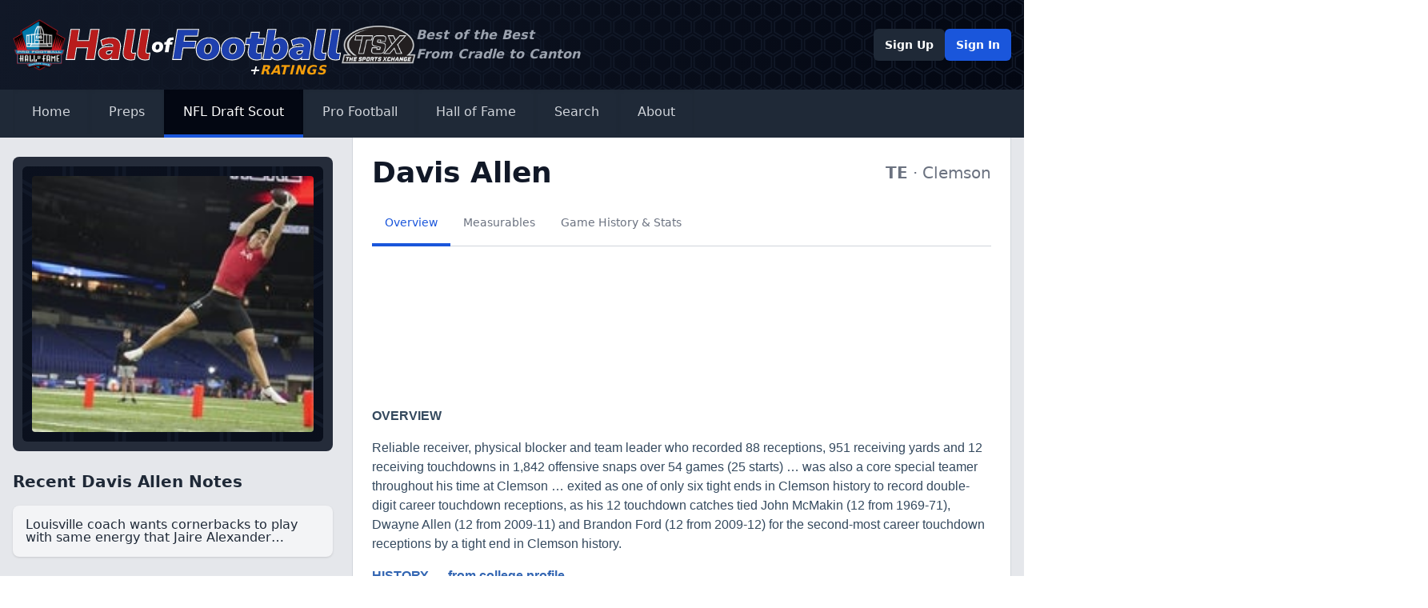

--- FILE ---
content_type: text/html; charset=UTF-8
request_url: https://www.nfldraftscout.com/cfb/bio/8b4e8f9cd3004ea18b49071e6b7e6772
body_size: 10565
content:
<!DOCTYPE html>
<html lang="en">
<head>
<meta charset="utf-8" />
<title>NFL Draft News</title>
<meta name="description" content="" />
<meta name="viewport" content="width=device-width, initial-scale=1, maximum-scale=1" />
<meta name="description" content="NFL Draft Scout is owned and operated by The Sports Xchange (TSX) which has provided news, analysis and research for fans and professionals since 1987.">
<meta name="keywords" content="">
<meta name="robots" content="index, follow">
<!-- Icons -->
<!-- Canonical and OpenGraph URLS -->
<link rel="canonical" href="https://www.nfldraftscout.com/">
<meta property="og:url" content="https://www.nfldraftscout.com/" />
<!-- OpenGraph Config -->
<meta property="og:title" content="Hall of Football" />
<meta property="og:locale" content="en_US" />
<meta property="og:description" content="Hall of Football is owned and operated by The Sports Xchange (TSX) which has provided news, analysis and research for fans and professionals since 1987." />
<meta property="og:site_name" content="Hall of Football" />
<meta property="og:image" content="" />
<!-- Twitter card config -->
<meta name="twitter:card" content="summary_large_image" />
<meta property="twitter:image" content="/static/images/nfldraftnews_banner.png?v=8925578a03b4f31b356496ca0ad652d05d3fa602d7c94bb70c25ac2fac641d77f5e0f2c9794089495121e4839d0d7a9d897aa0645e50aef845143e4f78977de0" />
<meta property="twitter:title" content="Hall of Football" />
<meta name="twitter:site" content="@falicon" />
<link rel="stylesheet" href="/static/stylesheets/main.dist.css?v=1f414feab3bd620aebdc533e1499449d605eabb48089e72d3b36320ddbc06e805860a3798e243ff1164dcb18759f44070c79389c369c5ee80285f02bab2d425b" type="text/css" />
<link rel="stylesheet" href="https://fonts.googleapis.com/css2?family=Nunito:wght@300;400;600;700&amp;display=swap" />
<link rel="preconnect" href="https://fonts.googleapis.com">
<link rel="preconnect" href="https://fonts.gstatic.com" crossorigin>
<link href="https://fonts.googleapis.com/css2?family=Nunito+Sans:ital,opsz,wght@1,6..12,1000&display=swap" rel="stylesheet">
<script src="https://kit.fontawesome.com/294bc082b2.js" crossorigin="anonymous"></script>
<!-- Google tag (gtag.js) -->
<script async src="https://www.googletagmanager.com/gtag/js?id=G-8E8LPMKGQN"></script>
<script>
window.dataLayer = window.dataLayer || [];
function gtag(){dataLayer.push(arguments);}
gtag('js', new Date());
gtag('config', 'G-8E8LPMKGQN');
</script>
</head>
<body class="font-sans text-base font-normal text-gray-600">
<nav class="text-white shadow-md">
<div class="header-background">
<div class="container mx-auto px-4 py-6 flex flex-col gap-6 md:flex-row md:items-center justify-start md:justify-between">
<a href="/" class="flex items-center justify-between md:justify-start gap-3 relative">
<img src="/static/images/Pro_Football_Hall_of_Fame_logo.svg.png?v=c6d7cf3613f0e96a1fab7aab706baba8318bf3d016f59cbaef2b968d81cb8a3078e61f99dee19ca3a6a4bf476d34981c18a5b19f15ac2da0ae29d677be70ebad" alt="NFL Hall of Fame" class="w-2/12 md:h-16 md:w-auto" />
<img src="/static/images/hall-logo.svg?v=7142371ad3e955e1749283170eb357dfed785130bc4b7018879d586e9bac3d40a3b7041b25e105981fd507b5f139a52b87438262733cadfa76f763ec18812523" alt="Hall of Football" class="w-6/12 md:h-10 md:w-auto" />
<img src="/static/images/tsx_logo.png?v=eb566de558e45b6331e9b1ddba019c212d34ad6dddeab86829489d36e4974961a8dd4926d489b9ac8eaeeacdafce8a6f4974b5a97dd7df4694d4642b94c437ea" alt="The Sports Xchange" class="w-2/12 md:h-12 md:w-auto" />

<div class="sr-only">Hall of Football</div>

<div class="hidden md:block absolute -bottom-3 right-28 text-amber-500 font-black italic tracking-wider"><span class="text-white">+</span>RATINGS</div>
</a>
<div class="hidden md:block text-left text-gray-400 italic font-bold mr-auto">Best of the Best<br>From Cradle to Canton</div>
<!-- Desktop Profile -->
<div class="hidden lg:flex items-center justify-start gap-3">

<a href="/register" type="button" class="rounded-md bg-gray-800 px-3.5 py-2.5 text-sm font-semibold text-white shadow-sm hover:bg-gray-700">Sign Up</a>
<a href="/sign/in" type="button" class="rounded-md bg-blue-700 px-3.5 py-2.5 text-sm font-semibold text-white shadow-sm hover:bg-blue-600 focus-visible:outline focus-visible:outline-2 focus-visible:outline-offset-2 focus-visible:outline-blue-600">Sign In</a>

</div>
</div>
</div>
<div class="bg-gray-800 shadow-md">
<div class="container mx-auto px-4 py-4 lg:py-0 flex flex-wrap justify-between">
<!-- Expand Mobile Menu -->
<button data-collapse-toggle="navbar-dropdown" type="button" class="inline-flex items-center text-2xl lg:hidden focus:outline-none" aria-controls="navbar-dropdown" aria-expanded="false">
<span class="sr-only">Open main menu</span>
<i class="fa-solid fa-bars fa-fw"></i>
</button>
<!-- Mobile Profile -->
<div class="inline-flex lg:hidden items-center justify-start gap-3">

<a href="/register" type="button" class="rounded-md bg-gray-800 px-3.5 py-2.5 text-sm font-semibold text-white shadow-sm hover:bg-gray-700">Sign Up</a>
<a href="/sign/in" type="button" class="rounded-md bg-blue-700 px-3.5 py-2.5 text-sm font-semibold text-white shadow-sm hover:bg-blue-600 focus-visible:outline focus-visible:outline-2 focus-visible:outline-offset-2 focus-visible:outline-blue-600">Sign In</a>

</div>
<!-- Navigation -->
<div class="hidden w-full lg:flex lg:w-auto mt-4 lg:mt-0" id="navbar-dropdown">
<div class="flex flex-col lg:flex-row">
<!-- Home -->
<a href="/" class="px-6 py-4 border-b-4 shadow-inner transition-all flex items-center gap-2 border-transparent hover:border-blue-700 hover:bg-gray-900 text-gray-300 hover:text-gray-50" aria-current="page">Home</a>
<!-- Preps -->
<div>
<button id="dropdownNavbarLink" data-dropdown-toggle="dropdownNavbar3" class="px-6 py-4 border-b-4 shadow-inner transition-all flex w-full lg:w-auto items-center gap-2 border-transparent hover:border-blue-700 hover:bg-gray-900 text-gray-300 hover:text-gray-50">
<i class="fa-solid fa-graduation-cap fa-fw"></i>
Preps
<i class="fa-solid fa-angle-down fa-fw"></i>
</button>
<!-- Prep Dropdown menu -->
<div id="dropdownNavbar3" class="z-40 hidden font-normal divide-y rounded-lg shadow w-44 bg-gray-700 divide-gray-600">
<ul class="py-2 text-sm text-gray-400" aria-labelledby="dropdownLargeButton">
<li>
<a href="/preps" class="block px-4 py-2 hover:bg-gray-600 hover:text-white">Latest News &amp; Notes</a>
</li>

</ul>
</div>
</div>
<!-- College -->
<div>
<button id="dropdownNavbarLink" data-dropdown-toggle="dropdownNavbar" class="px-6 py-4 border-b-4 shadow-inner transition-all flex w-full lg:w-auto items-center gap-2 border-blue-700 bg-gray-950">
<i class="fa-solid fa-graduation-cap fa-fw"></i>
NFL Draft Scout
<i class="fa-solid fa-angle-down fa-fw"></i>
</button>
<!-- College Dropdown menu -->
<div id="dropdownNavbar" class="z-40 hidden font-normal divide-y rounded-lg shadow w-44 bg-gray-700 divide-gray-600">
<ul class="py-2 text-sm text-gray-400" aria-labelledby="dropdownLargeButton">
<li>
<a href="/features" class="block px-4 py-2 hover:bg-gray-600 hover:text-white">Latest News &amp; Notes</a>
</li>
<li>
<a href="/cfb/teams" class="block px-4 py-2 hover:bg-gray-600 hover:text-white">Teams</a>
</li>
<li>
<a href="/player/ratings?ranking_id=" class="block px-4 py-2 hover:bg-gray-600 hover:text-white">Ratings</a>
</li>

</ul>
</div>
</div>
<!-- Active-Pro -->
<div>
<button id="dropdownDefaultButton2" data-dropdown-toggle="dropdown2" class="px-6 py-4 border-b-4 shadow-inner transition-all flex w-full lg:w-auto items-center gap-2 border-transparent hover:border-blue-700 hover:bg-gray-900 text-gray-300 hover:text-gray-50">
<i class="fa-solid fa-shield fa-fw"></i>
Pro Football
<i class="fa-solid fa-angle-down fa-fw"></i>
</button>
<!-- Active-Pro Dropdown menu -->
<div id="dropdown2" class="z-10 hidden font-normal divide-y rounded-lg shadow w-44 bg-gray-700 divide-gray-600">
<ul class="py-2 text-sm text-gray-400" aria-labelledby="dropdownLargeButton">
<li>
<a href="/nfl_features" class="block px-4 py-2 hover:bg-gray-600 hover:text-white">Latest News &amp; Notes</a>
</li>
<li>
<a href="/nfl/teams" class="block px-4 py-2 hover:bg-gray-600 hover:text-white">Teams</a>
</li>
<li>
<a href="/nfl/ratings" class="block px-4 py-2 hover:bg-gray-600 hover:text-white">Ratings</a>
</li>

</ul>
</div>
</div>
<!-- Post-Pro -->
<div>
<button id="dropdownDefaultButton3" data-dropdown-toggle="dropdown3" class="px-6 py-4 border-b-4 shadow-inner transition-all flex w-full lg:w-auto items-center gap-2 border-transparent hover:border-blue-700 hover:bg-gray-900 text-gray-300 hover:text-gray-50">
<i class="fa-solid fa-trophy fa-fw"></i>
Hall of Fame
<i class="fa-solid fa-angle-down fa-fw"></i>
</button>
<!-- Post-Pro Dropdown menu -->
<div id="dropdown3" class="z-10 hidden font-normal divide-y rounded-lg shadow w-44 bg-gray-700 divide-gray-600">
<ul class="py-2 text-sm text-gray-400" aria-labelledby="dropdownLargeButton">
<li>
<a href="/hofs" class="block px-4 py-2 hover:bg-gray-600 hover:text-white">Latest News &amp; Notes</a>
</li>
<li>
<a href="/hof/teams" class="block px-4 py-2 hover:bg-gray-600 hover:text-white">Teams</a>
</li>
<li>
<a href="/hof/ratings" class="block px-4 py-2 hover:bg-gray-600 hover:text-white">Ratings</a>
</li>

</ul>
</div>
</div>
<!-- Search -->
<a href="/search" class="px-6 py-4 border-b-4 shadow-inner transition-all flex items-center gap-2 border-transparent hover:border-blue-700 hover:bg-gray-900 text-gray-300 hover:text-gray-50" aria-current="page">Search</a>
<!-- About -->
<a href="/about" class="px-6 py-4 border-b-4 shadow-inner transition-all flex items-center gap-2 border-transparent hover:border-blue-700 hover:bg-gray-900 text-gray-300 hover:text-gray-50" aria-current="page">About</a>
</div>
</div>
</div>
</div>
</nav>
<main>
<div class="mx-auto">


<div class="bg-gray-200">
<div class="container mx-auto px-4 py-6 md:py-0">
<div class="grid grid-cols-1 md:grid-cols-3 gap-6">
<div class="col-span-1 md:py-6 space-y-6">

<div class="bg-gray-900/90 rounded-lg p-3">
<div class="bg-gray-900 rounded-md header-background p-3">
<div class="bg-white/5 backdrop-blur-sm rounded overflow-hidden">
<div style="background-image: url(https://cdn.imagn.com/image/thumb/250-225/20148201.jpg);" class="bg-cover bg-center w-full h-80"></div>
</div>
</div>
</div>



<div class="hidden md:block space-y-4">
<h2 class="font-bold text-xl text-gray-800">Recent Davis Allen Notes</h2>
<div class="flex flex-col gap-2">

<a href="/feature/b0810afbc09644b8b27e3f83d1c80028" class="group flex items-center gap-2 bg-gray-100 hover:bg-white transition shadow rounded-lg p-4">
<h3 target="_blank" class="text-gray-800 group-hover:text-gray-700 font-medium leading-none line-clamp-2">Louisville coach wants cornerbacks to play with same energy that Jaire Alexander brought</h3>
</a>

</div>
</div>


<div class="hidden md:block space-y-4">
<h2 class="font-bold text-xl text-gray-800">Recent Davis Allen Features</h2>

<a href="/feature/throwback-thursday-ratings-going-into-2023-draft" class="group flex flex-col bg-gray-100 hover:bg-white transition rounded-lg overflow-hidden shadow">
<div class="bg-cover h-48 group-hover:brightness-110" style="background-image: url(https://www.gannett-cdn.com/usatsimg/image/thumb/250-225/22540519.jpg);"></div>
<div class="flex flex-col gap-2 p-4">
<h2 class="font-bold text-lg text-gray-800 group-hover:text-gray-700">Throwback Thursday: Ratings going into 2023 Draft</h2>
</div>
</a>

<a href="/feature/2023-nfl-draft-final-ratings-by-nfldraftscout-com" class="group flex flex-col bg-gray-100 hover:bg-white transition rounded-lg overflow-hidden shadow">
<div class="bg-cover h-48 group-hover:brightness-110" style="background-image: url(https://www.gannett-cdn.com/usatsimg/image/thumb/250-225/20575587.jpg);"></div>
<div class="flex flex-col gap-2 p-4">
<h2 class="font-bold text-lg text-gray-800 group-hover:text-gray-700">2023 NFL Draft -- final ratings by NFLDraftScout.com</h2>
</div>
</a>

<a href="/feature/2023-draft-ratings-top-350-by-position" class="group flex flex-col bg-gray-100 hover:bg-white transition rounded-lg overflow-hidden shadow">
<div class="bg-cover h-48 group-hover:brightness-110" style="background-image: url(https://www.gannett-cdn.com/usatsimg/image/thumb/250-225/20563439.jpg);"></div>
<div class="flex flex-col gap-2 p-4">
<h2 class="font-bold text-lg text-gray-800 group-hover:text-gray-700">NFLDraftScout.com 2023 Final Ratings: Top 350 by position</h2>
</div>
</a>

</div>

</div>
<div class="col-span-1 md:col-span-2 bg-white border-y rounded-lg md:rounded-none md:border-y-0 border-x border-gray-300 p-6 h-full space-y-4">
<div class="flex flex-col md:flex-row md:items-center md:justify-between gap-2">
<h1 class="text-4xl font-bold text-gray-900">Davis Allen</h1>
<div class="text-xl text-gray-500">
<span class="font-bold">TE</span>
 &middot; <span>Clemson</span>

</div>
</div>
<!-- TODO Update Banner -->
<!-- <div class="rounded-md bg-blue-50 p-4">
<div class="flex items-center">
<div class="flex-shrink-0 text-blue-400 text-lg">
<i class="fa-solid fa-bell"></i>
</div>
<div class="ml-3 flex-1 md:flex md:justify-between">
<p class="text-sm text-blue-700">This is the latest update on this player. How interesting!</p>
</div>
</div>
</div> -->
<!-- Tabs -->
<div class="text-sm font-medium text-center text-gray-500 border-b border-gray-300 dark:text-gray-400 dark:border-gray-700">
<ul class="flex flex-wrap -mb-px" id="myTab" data-tabs-toggle="#myTabContent" role="tablist">
<li role="presentation"><button class="inline-block p-4 border-b-4 border-transparent aria-selected:border-blue-700 aria-selected:text-blue-700 rounded-t-lg hover:text-gray-600 hover:border-gray-300" id="overview-tab" data-tabs-target="#overview" type="button" role="tab" aria-controls="overview" aria-selected="false">Overview</button></li>
<li role="presentation"><button class="inline-block p-4 border-b-4 border-transparent aria-selected:border-blue-700 aria-selected:text-blue-700 rounded-t-lg hover:text-gray-600 hover:border-gray-300" id="measurables-tab" data-tabs-target="#measurables" type="button" role="tab" aria-controls="measurables" aria-selected="false">Measurables</button></li>







<li role="presentation"><button class="inline-block p-4 border-b-4 border-transparent aria-selected:border-blue-700 aria-selected:text-blue-700 rounded-t-lg hover:text-gray-600 hover:border-gray-300" id="stats-tab" data-tabs-target="#stats" type="button" role="tab" aria-controls="stats" aria-selected="false">Game History &amp; Stats</button></li>
</ul>
</div>
<!-- Tab Content -->
<div id="myTabContent">
<!-- Videos !-->
<div class="" id="videos" role="tabpanel" aria-labelledby="videos-tab">

</div>
<!-- Overview !-->
<div class="" id="overview" role="tabpanel" aria-labelledby="overview-tab">
<p>&nbsp;</p><p><p class="py-2"><div class="stats" style="box-sizing: inherit; color: #000000; font-family: Graphik, sans-serif; font-size: 14px; font-style: normal; font-variant-ligatures: normal; font-variant-caps: normal; font-weight: 400; letter-spacing: normal; orphans: 2; text-align: start; text-indent: 0px; text-transform: none; widows: 2; word-spacing: 0px; -webkit-text-stroke-width: 0px; white-space: normal; text-decoration-thickness: initial; text-decoration-style: initial; text-decoration-color: initial;"><p><p class="py-2"><div class="container" style="box-sizing: inherit; width: 1320px; padding-right: 15px; padding-left: 15px; margin-right: auto; margin-left: auto; max-width: 1320px;">&nbsp;</div><p><p class="py-2"></div><p><p class="py-2"><p>&nbsp;</p><p><p class="py-2"><div><p><p class="py-2"><div id="bio"><p><p class="py-2"><p><span style="font-family: arial, helvetica, sans-serif; color: #3265b2;"><span style="color: #34495e;"><strong>OVERVIEW</strong></span></span></p><p><p class="py-2"><p><span style="font-family: arial, helvetica, sans-serif;"><span style="color: #34495e;">Reliable receiver, physical blocker and team leader who recorded 88 receptions, 951 receiving yards and 12 receiving touchdowns in 1,842 offensive snaps over 54 games (25 starts) &hellip; was also a core special teamer throughout his time at Clemson &hellip; exited as one of only six tight ends in Clemson history to record double-digit career touchdown receptions, as his 12 touchdown catches tied John McMakin (12 from 1969-71), Dwayne Allen (12 from 2009-11) and Brandon Ford (12 from 2009-12) for the second-most career touchdown receptions by a tight end in Clemson history.</span><span style="color: #34495e;">&nbsp;</span></span></p><p><p class="py-2"><p><span style="font-family: arial, helvetica, sans-serif;"><span style="color: #3265b2;"><strong>HISTORY &mdash; from college profile</strong></span></span></p><p><p class="py-2"><p><span style="color: #34495e; font-family: arial, helvetica, sans-serif;"><strong>2022:&nbsp;</strong>Voted by his teammates as a permanent team captain &hellip; third-team All-ACC selection &hellip; second-team All-ACC by College Football Network &hellip; third-team All-ACC selection by Phil Steele and Pro Football Focus &hellip; one half (along with Jake Briningstool) of the first tight end duo in Clemson history to each record four touchdown receptions in a single season &hellip; posted career highs in receptions (39), receiving yards (443), touchdowns (five) and offensive snaps (701) while starting all 14 games &hellip; his 701 snaps from scrimmage were the fifth-most by a Clemson tight end all-time &hellip; his 39 receptions and five touchdowns were the most by a Clemson tight end since Jordan Leggett&rsquo;s 46-reception, seven-touchdown campaign in 2016 &hellip; All-ACC Academic Team selection &hellip; shared team offensive player of the game honors with two catches for 45 yards at Georgia Tech &hellip; caught a 23-yard pass vs. Furman &hellip; gained 16 yards on two catches vs. Louisiana Tech &hellip; caught four passes for 36 yards with two touchdowns (including the double-overtime eventual game-winner) at No. 21 Wake Forest, becoming the first Clemson tight end to catch multiple touchdown passes in a game since Braden Galloway against Miami (Fla.) in 2020 &hellip; gained 21 yards on four receptions vs. No. 10 NC State as his contributions in both phases of the offense earned him team offensive player of the game honors &hellip; caught two passes for 34 yards at Boston College &hellip; had a 31-yard touchdown reception on a flea flicker reverse pass among his two catches for 40 yards at Florida State &hellip; recorded three catches for 50 yards vs. No. 14 Syracuse &hellip; finished with a season-high seven catches for 60 yards at Notre Dame &hellip; caught a 14-yard pass vs. Louisville &hellip; recorded 35 yards and a touchdown among his four receptions vs. Miami (Fla.) &hellip; recorded his career-high fifth touchdown reception of the season among his three catches for 20 yards vs. No. 24 North Carolina &hellip; caught four passes for 49 yards&nbsp;in the Orange Bowl vs. No. 6 Tennessee.</span></p><p><p class="py-2"><p><span style="color: #34495e; font-family: arial, helvetica, sans-serif;"><strong>2021:</strong> Caught 28 passes for 208 yards and tied for the team lead with three receiving touchdowns in 535 offensive snaps over 13 games (10 starts) &hellip; also added three special teams tackles &hellip; had two catches for eight yards vs. No. 5 Georgia &hellip; caught two passes for 24 yards vs. SC State &hellip; gained 13 yards on two receptions vs. Georgia Tech &hellip; made first start of the season at NC State &hellip; earned team offensive player of the game honors after recording a career-high eight receptions at Syracuse, the most by a Clemson tight end since Brandon Ford&rsquo;s record-tying nine receptions against LSU in 2012 &hellip; also had a special teams stop against Syracuse, sharing team special teams player of the game honors &hellip; caught a seven-yard pass at No. 23 Pitt &hellip; caught two passes for 14 yards vs. Florida State including an 11-yard touchdown grab on a fade route &hellip; added 12 yards and a touchdown on two receptions at Louisville &hellip; made a 19-yard catch vs. UConn &hellip; recorded six catches for 53 yards, including a two-yard touchdown pass from running back Will Shipley &hellip; gained nine yards on two receptions vs. Iowa State.</span></p><p><p class="py-2"><div><span style="color: #34495e; font-family: arial, helvetica, sans-serif;"><strong>2020:</strong> Recorded 247 yards and four touchdowns on 16 receptions in 350 snaps over 12 games &hellip;&nbsp;became the&nbsp;sixth&nbsp;Clemson tight end under Dabo Swinney to catch four or more touchdowns in a season, joining Michael Palmer (four in 2009), Dwayne Allen (eight in 2011), Brandon Ford (eight in 2012), Stanton Seckinger (four in 2013) and Jordan Leggett (eight in 2015 and seven in 2016) &hellip;&nbsp;caught a career-long 42-yard pass at Wake Forest &hellip; recorded a two-yard reception vs. The Citadel &hellip; added an 18-yard reception vs. Virginia &hellip;caught his first career touchdown pass on a 22-yard reception vs. No. 7 Miami &hellip; caught three passes for 67 yards and a touchdown at Georgia Tech &hellip; recorded a 17-yard touchdown reception vs. Syracuse, becoming&nbsp;the first Clemson tight end with a touchdown catch in three consecutive games since Jordan Leggett against Georgia Tech, Louisville and Boston College in 2016 &hellip; caught a six-yard pass vs. Boston College &hellip; recorded 19 yards and a touchdown on two catches at No. 4 Notre Dame &hellip; added a six-yard reception and earned team special teams player of the week vs. Pitt &hellip; caught two passes for 13 yards at Virginia Tech &hellip; gained 35 yards on two catches vs. No. 3 Ohio State in the Sugar Bowl.&nbsp;</span></div><p><p class="py-2"><p>&nbsp;</p><p><p class="py-2"><p><span style="color: #34495e; font-family: arial, helvetica, sans-serif;"><strong>2019:&nbsp;</strong>Recorded five catches for 53 yards in 256 snaps over 15 games (one start) &hellip; made collegiate debut vs. Georgia Tech &hellip; gained 10 yards on his first career reception at Syracuse &hellip; caught a 10-yard pass at Louisville &hellip; added a seven-yard reception vs. Boston College &hellip; gained 15 yards on a catch vs. Wake Forest &hellip; caught an 11-yard pass vs. No. 22 Virginia in the ACC Championship Game.</span></p><p><p class="py-2"><p><span style="color: #34495e; font-family: arial, helvetica, sans-serif;"><strong>High school: </strong>Ranked as 15th-best tight end-H Back in the nation by ESPN.com &hellip; had strong senior season at Calhoun High (Calhoun, GA) &hellip; Region 6 AAA Defensive Player of the Year &hellip; first-team all-region on offense and defense &hellip; first-team Chattanooga All-Area &hellip; County Defensive Player of the Year &hellip; played his high school football at Calhoun High for Hal Lamb &hellip; teammate of 2019 signee Brannon Spector at Calhoun High &hellip; Clemson recruiters were Brandon Streeter and Danny Pearman &hellip; committed to Clemson on June 10, 2018.</span></p><p><p class="py-2"><p><span style="color: #3265b2; font-family: arial, helvetica, sans-serif;"><strong>PERSONAL</strong></span></p><p><p class="py-2"><p><span style="color: #34495e; font-family: arial, helvetica, sans-serif;">Born Feb. 3, 2001 &hellip; earned degree in marketing in December 2022 &hellip; completed a microinternship with Elliott Realty in Myrtle Beach in spring 2022 &hellip; two-time ACC Honor Roll selection (2021-22).<br /></span></p><p><p class="py-2"></div><p><p class="py-2"></div>
</div>






<!-- Stats !-->
<div class="" id="stats" role="tabpanel" aria-labelledby="stats-tab">



<p class="py-2 font-bold text-xl">2022</p>



<table class="border-collapse border border-slate-400 py-2 w-full">
<thead>
<tr>
<th colspan="7" class="border border-slate-300 bg-slate-300 text-left font-bold">passing</th>
</tr>
<tr>

<th class="border border-slate-300">ATT</th>

<th class="border border-slate-300">YPA</th>

<th class="border border-slate-300">PCT</th>

<th class="border border-slate-300">YDS</th>

<th class="border border-slate-300">INT</th>

<th class="border border-slate-300">TD</th>

<th class="border border-slate-300">COMPLETIONS</th>

</tr>
</thead>
<tbody>
<tr>

<td class="border border-slate-300 text-right p-2">1.0</td>

<td class="border border-slate-300 text-right p-2">0.0</td>

<td class="border border-slate-300 text-right p-2">0.0</td>

<td class="border border-slate-300 text-right p-2">0.0</td>

<td class="border border-slate-300 text-right p-2">0.0</td>

<td class="border border-slate-300 text-right p-2">0.0</td>

<td class="border border-slate-300 text-right p-2">0.0</td>

</tr>
</tbody>
</table>






<table class="border-collapse border border-slate-400 py-2 w-full">
<thead>
<tr>
<th colspan="5" class="border border-slate-300 bg-slate-300 text-left font-bold">receiving</th>
</tr>
<tr>

<th class="border border-slate-300">REC</th>

<th class="border border-slate-300">YPR</th>

<th class="border border-slate-300">TD</th>

<th class="border border-slate-300">LONG</th>

<th class="border border-slate-300">YDS</th>

</tr>
</thead>
<tbody>
<tr>

<td class="border border-slate-300 text-right p-2">39.0</td>

<td class="border border-slate-300 text-right p-2">11.4</td>

<td class="border border-slate-300 text-right p-2">5.0</td>

<td class="border border-slate-300 text-right p-2">41.0</td>

<td class="border border-slate-300 text-right p-2">443.0</td>

</tr>
</tbody>
</table>




<table class="border-collapse border border-slate-400 py-2 w-full">
<thead>
<tr>
<th colspan="3" class="border border-slate-300 bg-slate-300 text-left font-bold">fumbles</th>
</tr>
<tr>

<th class="border border-slate-300">REC</th>

<th class="border border-slate-300">LOST</th>

<th class="border border-slate-300">FUM</th>

</tr>
</thead>
<tbody>
<tr>

<td class="border border-slate-300 text-right p-2">0.0</td>

<td class="border border-slate-300 text-right p-2">1.0</td>

<td class="border border-slate-300 text-right p-2">1.0</td>

</tr>
</tbody>
</table>




<table class="border-collapse border border-slate-400 py-2 w-full">
<thead>
<tr>
<th colspan="7" class="border border-slate-300 bg-slate-300 text-left font-bold">defensive</th>
</tr>
<tr>

<th class="border border-slate-300">TFL</th>

<th class="border border-slate-300">QB HUR</th>

<th class="border border-slate-300">TOT</th>

<th class="border border-slate-300">TD</th>

<th class="border border-slate-300">PD</th>

<th class="border border-slate-300">SACKS</th>

<th class="border border-slate-300">SOLO</th>

</tr>
</thead>
<tbody>
<tr>

<td class="border border-slate-300 text-right p-2">0.0</td>

<td class="border border-slate-300 text-right p-2">0.0</td>

<td class="border border-slate-300 text-right p-2">2.0</td>

<td class="border border-slate-300 text-right p-2">0.0</td>

<td class="border border-slate-300 text-right p-2">0.0</td>

<td class="border border-slate-300 text-right p-2">0.0</td>

<td class="border border-slate-300 text-right p-2">1.0</td>

</tr>
</tbody>
</table>













<p class="py-2 font-bold text-xl">2021</p>







<table class="border-collapse border border-slate-400 py-2 w-full">
<thead>
<tr>
<th colspan="5" class="border border-slate-300 bg-slate-300 text-left font-bold">receiving</th>
</tr>
<tr>

<th class="border border-slate-300">REC</th>

<th class="border border-slate-300">YPR</th>

<th class="border border-slate-300">TD</th>

<th class="border border-slate-300">LONG</th>

<th class="border border-slate-300">YDS</th>

</tr>
</thead>
<tbody>
<tr>

<td class="border border-slate-300 text-right p-2">28.0</td>

<td class="border border-slate-300 text-right p-2">7.4</td>

<td class="border border-slate-300 text-right p-2">3.0</td>

<td class="border border-slate-300 text-right p-2">24.0</td>

<td class="border border-slate-300 text-right p-2">208.0</td>

</tr>
</tbody>
</table>






<table class="border-collapse border border-slate-400 py-2 w-full">
<thead>
<tr>
<th colspan="7" class="border border-slate-300 bg-slate-300 text-left font-bold">defensive</th>
</tr>
<tr>

<th class="border border-slate-300">TFL</th>

<th class="border border-slate-300">QB HUR</th>

<th class="border border-slate-300">TOT</th>

<th class="border border-slate-300">TD</th>

<th class="border border-slate-300">PD</th>

<th class="border border-slate-300">SACKS</th>

<th class="border border-slate-300">SOLO</th>

</tr>
</thead>
<tbody>
<tr>

<td class="border border-slate-300 text-right p-2">0.0</td>

<td class="border border-slate-300 text-right p-2">0.0</td>

<td class="border border-slate-300 text-right p-2">5.0</td>

<td class="border border-slate-300 text-right p-2">0.0</td>

<td class="border border-slate-300 text-right p-2">0.0</td>

<td class="border border-slate-300 text-right p-2">0.0</td>

<td class="border border-slate-300 text-right p-2">4.0</td>

</tr>
</tbody>
</table>













<p class="py-2 font-bold text-xl">2020</p>







<table class="border-collapse border border-slate-400 py-2 w-full">
<thead>
<tr>
<th colspan="5" class="border border-slate-300 bg-slate-300 text-left font-bold">receiving</th>
</tr>
<tr>

<th class="border border-slate-300">REC</th>

<th class="border border-slate-300">YPR</th>

<th class="border border-slate-300">TD</th>

<th class="border border-slate-300">LONG</th>

<th class="border border-slate-300">YDS</th>

</tr>
</thead>
<tbody>
<tr>

<td class="border border-slate-300 text-right p-2">16.0</td>

<td class="border border-slate-300 text-right p-2">15.4</td>

<td class="border border-slate-300 text-right p-2">4.0</td>

<td class="border border-slate-300 text-right p-2">42.0</td>

<td class="border border-slate-300 text-right p-2">247.0</td>

</tr>
</tbody>
</table>






<table class="border-collapse border border-slate-400 py-2 w-full">
<thead>
<tr>
<th colspan="7" class="border border-slate-300 bg-slate-300 text-left font-bold">defensive</th>
</tr>
<tr>

<th class="border border-slate-300">TFL</th>

<th class="border border-slate-300">QB HUR</th>

<th class="border border-slate-300">TOT</th>

<th class="border border-slate-300">TD</th>

<th class="border border-slate-300">PD</th>

<th class="border border-slate-300">SACKS</th>

<th class="border border-slate-300">SOLO</th>

</tr>
</thead>
<tbody>
<tr>

<td class="border border-slate-300 text-right p-2">0.0</td>

<td class="border border-slate-300 text-right p-2">0.0</td>

<td class="border border-slate-300 text-right p-2">2.0</td>

<td class="border border-slate-300 text-right p-2">0.0</td>

<td class="border border-slate-300 text-right p-2">0.0</td>

<td class="border border-slate-300 text-right p-2">0.0</td>

<td class="border border-slate-300 text-right p-2">1.0</td>

</tr>
</tbody>
</table>













<p class="py-2 font-bold text-xl">2019</p>







<table class="border-collapse border border-slate-400 py-2 w-full">
<thead>
<tr>
<th colspan="5" class="border border-slate-300 bg-slate-300 text-left font-bold">receiving</th>
</tr>
<tr>

<th class="border border-slate-300">REC</th>

<th class="border border-slate-300">YPR</th>

<th class="border border-slate-300">TD</th>

<th class="border border-slate-300">LONG</th>

<th class="border border-slate-300">YDS</th>

</tr>
</thead>
<tbody>
<tr>

<td class="border border-slate-300 text-right p-2">5.0</td>

<td class="border border-slate-300 text-right p-2">10.6</td>

<td class="border border-slate-300 text-right p-2">0.0</td>

<td class="border border-slate-300 text-right p-2">15.0</td>

<td class="border border-slate-300 text-right p-2">53.0</td>

</tr>
</tbody>
</table>


















</div>
<!-- Measurables !-->
<div id="measurables" role="tabpanel" aria-labelledby="measurables-tab">
<!-- attributes !-->
<div class="flex flex-wrap flex-row">
<div class="flex-shrink max-w-full w-full">
<p class="font-bold py-2">Physical Attributes:</p>
</div>
<div class="flex-shrink max-w-full w-full md:w-1/2 lg:w-1/2">
<table>
<tr>
<td>Proj Rd:</td>
<td>6</td>
</tr>
<tr>
<td>Height:</td>
<td>6057</td>
</tr>
<tr>
<td>Weight:</td>
<td>246</td>
</tr>
<tr>
<td>Forty:</td>
<td>4.84</td>
</tr>
</table>
</div>
<div class="flex-shrink max-w-full w-full md:w-1/2 lg:w-1/2">
<table>
<tr>
<td>Arm:</td>
<td>32 1/4</td>
</tr>
<tr>
<td>Hand:</td>
<td>10.0</td>
</tr>
<tr>
<td>Wingspan:</td>
<td>79 3/4</td>
</tr>
</table>
</div>
</div>

<div class="flex flex-wrap flex-row mt-2">
<div class="flex-shrink max-w-full w-full">
<a id="show_workout_stats" href="#" onclick="return show_workout_stats('hide')" class="hidden underline">reveal pro day &amp; combine data</a>
<a id="hide_workout_stats" href="#" onclick="return show_workout_stats('reveal')" class="underline">hide pro day &amp; combine data</a>
</div>
</div>


<div id="pro_day_data" class="flex flex-wrap flex-row border-t mt-2">
<div class="flex-shrink max-w-full w-full">
<p class="font-bold py-2">Pro Day Results:</p>
</div>
<div class="flex-shrink max-w-full w-full md:w-1/2 lg:w-1/2">
<table>
<tr>
<td>Cone:</td>
<td>7.31</td>
</tr>
<tr>
<td>Bench:</td>
<td>--</td>
</tr>
<tr>
<td>Shuttle:</td>
<td>4.45</td>
</tr>
<tr>
<td>10:</td>
<td>--</td>
</tr>
</table>
</div>
<div class="flex-shrink max-w-full w-full md:w-1/2 lg:w-1/2">
<table>
<tr>
<td>20:</td>
<td>--</td>
</tr>
<tr>
<td>40:</td>
<td>--</td>
</tr>
<tr>
<td>BJ:</td>
<td>--</td>
</tr>
<tr>
<td>VJ:</td>
<td>--</td>
</tr>
</table>
</div>
</div>


<!-- combine results !-->
<div id="combine_data" class="flex flex-wrap flex-row border-t mt-2">
<div class="flex-shrink max-w-full w-full">
<p class="font-bold py-2">Combine Results:</p>
</div>
<div class="flex-shrink max-w-full w-full md:w-1/2 lg:w-1/2">
<table>
<tr>
<td>Cone:</td>
<td>--</td>
</tr>
<tr>
<td>Bench:</td>
<td>--</td>
</tr>
<tr>
<td>Shuttle:</td>
<td>--</td>
</tr>
<tr>
<td>10:</td>
<td>1.59</td>
</tr>
</table>
</div>
<div class="flex-shrink max-w-full w-full md:w-1/2 lg:w-1/2">
<table>
<tr>
<td>20:</td>
<td>2.73</td>
</tr>
<tr>
<td>40:</td>
<td>4.84</td>
</tr>
<tr>
<td>BJ:</td>
<td>10'05"</td>
</tr>
<tr>
<td>VJ:</td>
<td>38 1/2</td>
</tr>
</table>
</div>
</div>

</div>
</div>
</div>
<div class="col-span-1 md:hidden space-y-6">


<div class="space-y-4">
<h2 class="font-bold text-xl text-gray-800">Recent Davis Allen Notes</h2>
<div class="flex flex-col gap-2">

<a href="/feature/b0810afbc09644b8b27e3f83d1c80028" class="group flex items-center gap-2 bg-gray-100 hover:bg-white transition shadow rounded-lg p-4">
<h3 target="_blank" class="text-gray-800 group-hover:text-gray-700 font-medium leading-none line-clamp-2">Louisville coach wants cornerbacks to play with same energy that Jaire Alexander brought</h3>
</a>

</div>
</div>


<div class="space-y-4">
<h2 class="font-bold text-xl text-gray-800">Recent Davis Allen Features</h2>

<a href="/feature/throwback-thursday-ratings-going-into-2023-draft" class="group flex flex-col bg-gray-100 hover:bg-white transition rounded-lg overflow-hidden shadow">
<div class="bg-cover h-48 group-hover:brightness-110" style="background-image: url(https://www.gannett-cdn.com/usatsimg/image/thumb/250-225/22540519.jpg);"></div>
<div class="flex flex-col gap-2 p-4">
<h2 class="font-bold text-lg text-gray-800 group-hover:text-gray-700">Throwback Thursday: Ratings going into 2023 Draft</h2>
</div>
</a>

<a href="/feature/2023-nfl-draft-final-ratings-by-nfldraftscout-com" class="group flex flex-col bg-gray-100 hover:bg-white transition rounded-lg overflow-hidden shadow">
<div class="bg-cover h-48 group-hover:brightness-110" style="background-image: url(https://www.gannett-cdn.com/usatsimg/image/thumb/250-225/20575587.jpg);"></div>
<div class="flex flex-col gap-2 p-4">
<h2 class="font-bold text-lg text-gray-800 group-hover:text-gray-700">2023 NFL Draft -- final ratings by NFLDraftScout.com</h2>
</div>
</a>

<a href="/feature/2023-draft-ratings-top-350-by-position" class="group flex flex-col bg-gray-100 hover:bg-white transition rounded-lg overflow-hidden shadow">
<div class="bg-cover h-48 group-hover:brightness-110" style="background-image: url(https://www.gannett-cdn.com/usatsimg/image/thumb/250-225/20563439.jpg);"></div>
<div class="flex flex-col gap-2 p-4">
<h2 class="font-bold text-lg text-gray-800 group-hover:text-gray-700">NFLDraftScout.com 2023 Final Ratings: Top 350 by position</h2>
</div>
</a>

</div>

</div>
</div>
</div>
</div>

</div>
</main>
<!-- =========={ FOOTER }========== -->
<footer class="bg-gray-900" aria-labelledby="footer-heading">
<h2 id="footer-heading" class="sr-only">Footer</h2>
<div class="mx-auto max-w-7xl px-6 pb-8 pt-16 sm:pt-24 lg:px-8 lg:pt-32">
<div class="xl:grid xl:grid-cols-3 xl:gap-8">
<div class="space-y-8">
<a href="/" class="flex items-center justify-between md:justify-start gap-3">
<img src="/static/images/Pro_Football_Hall_of_Fame_logo.svg.png?v=c6d7cf3613f0e96a1fab7aab706baba8318bf3d016f59cbaef2b968d81cb8a3078e61f99dee19ca3a6a4bf476d34981c18a5b19f15ac2da0ae29d677be70ebad" alt="NFL Hall of Fame" class="w-2/12" />
<img src="/static/images/hall-logo.svg?v=7142371ad3e955e1749283170eb357dfed785130bc4b7018879d586e9bac3d40a3b7041b25e105981fd507b5f139a52b87438262733cadfa76f763ec18812523" alt="Hall of Football" class="w-6/12" />
<img src="/static/images/tsx_logo.png?v=eb566de558e45b6331e9b1ddba019c212d34ad6dddeab86829489d36e4974961a8dd4926d489b9ac8eaeeacdafce8a6f4974b5a97dd7df4694d4642b94c437ea" alt="The Sports Xchange" class="w-2/12" />
</a>
<p class="text-sm leading-6 text-gray-300">Hall of Football is owned and operated by The Sports Xchange (TSX), which has provided news, analysis, and research for fans and professionals since 1987.</p>
<div class="flex space-x-6">
<a href="https://www.linkedin.com/company/sports-xchange/" target="_blank" class="text-gray-500 hover:text-gray-400 text-2xl">
<span class="sr-only">LinkedIn</span>
<i class="fa-brands fa-linkedin"></i>
</a>
</div>
</div>
<div class="mt-16 grid grid-cols-2 gap-8 xl:col-span-2 xl:mt-0">
<div class="md:grid md:grid-cols-2 md:gap-8">
<div>
<h3 class="text-sm font-semibold leading-6 text-white flex items-center gap-2"><i class="fa-solid fa-football fa-fw"></i>Preps</h3>
<ul role="list" class="mt-6 space-y-4">
<li>
<a href="/preps" class="text-sm leading-6 text-gray-300 hover:text-white">Latest News &amp; Notes</a>
</li>
<li>
<a href="/prep/ratings?ranking_id=" class="text-sm leading-6 text-gray-300 hover:text-white">Ratings</a>
</li>
</ul>
</div>
<div class="mt-10 md:mt-0">
<h3 class="text-sm font-semibold leading-6 text-white flex items-center gap-2"><i class="fa-solid fa-graduation-cap fa-fw"></i>NFL Draft Scout</h3>
<ul role="list" class="mt-6 space-y-4">
<li>
<a href="/features" class="text-sm leading-6 text-gray-300 hover:text-white">Latest News &amp; Notes</a>
</li>
<li>
<a href="/cfb/teams" class="text-sm leading-6 text-gray-300 hover:text-white">Teams</a>
</li>
<li>
<a href="/player/ratings?ranking_id=" class="text-sm leading-6 text-gray-300 hover:text-white">Ratings</a>
</li>
</ul>
</div>
</div>
<div class="md:grid md:grid-cols-2 md:gap-8">
<div>
<h3 class="text-sm font-semibold leading-6 text-white flex items-center gap-2"><i class="fa-solid fa-shield fa-fw"></i>Pro Football</h3>
<ul role="list" class="mt-6 space-y-4">
<li>
<a href="/nfl_features" class="text-sm leading-6 text-gray-300 hover:text-white">Latest News &amp; Notes</a>
</li>
<li>
<a href="/nfl/teams" class="text-sm leading-6 text-gray-300 hover:text-white">Teams</a>
</li>
</ul>
</div>
<div class="mt-10 md:mt-0">
<h3 class="text-sm font-semibold leading-6 text-white flex items-center gap-2"><i class="fa-solid fa-trophy fa-fw"></i>Hall of Fame</h3>
<ul role="list" class="mt-6 space-y-4">
<li>
<a href="/hofs" class="text-sm leading-6 text-gray-300 hover:text-white">Recent Hall of Fame Stories</a>
</li>
</ul>
</div>
</div>
</div>
</div>
<div class="mt-16 border-t border-white/10 pt-8 sm:mt-20 lg:mt-24">
<p class="text-xs leading-5 text-gray-400">&copy;<script>document.write(new Date().getFullYear())</script> The Sports Xchange. All rights reserved.</p>
</div>
</div>
</footer>
<script src="/static/js/jquery-3.6.4.min.js?v=6913f9128895022b08339049963616cb09bbc61bd759a45c3bf7cb6662854f0c3ef16d975758468c34cd607176c011d9c62f5fcb8196cba93d0b4b265760747e"></script>
<script src="/static/js/plotly.min.js?v=a8cca95f0be13f9712eebf9dfc13afb3aa92d319a96a0ee5540833aad7ace213d48ea1a1650310a035a02064ca97e09738bc4aad659ad66e840d408c6290fcee"></script>
<script src="/static/js/flowbite.min.js?v=09453b0f96202c849a154e82a425e65c6e9d6430fb468601a1c1f0ba4c9ded2624172d29ee03f7cd71922ceb49d5b10b2672ba698060e2dee19e5d1df0393660"></script>

<script type="text/javascript">
function show_workout_stats(action) {
if (action === 'reveal') {
$('#show_workout_stats').addClass('hidden')
$('#hide_workout_stats').removeClass('hidden')
$('#pro_day_data').removeClass('hidden')
$('#combine_data').removeClass('hidden')
} else {
$('#show_workout_stats').removeClass('hidden')
$('#hide_workout_stats').addClass('hidden')
$('#pro_day_data').addClass('hidden')
$('#combine_data').addClass('hidden')
}
return false
}
</script>

</body>
</html>
